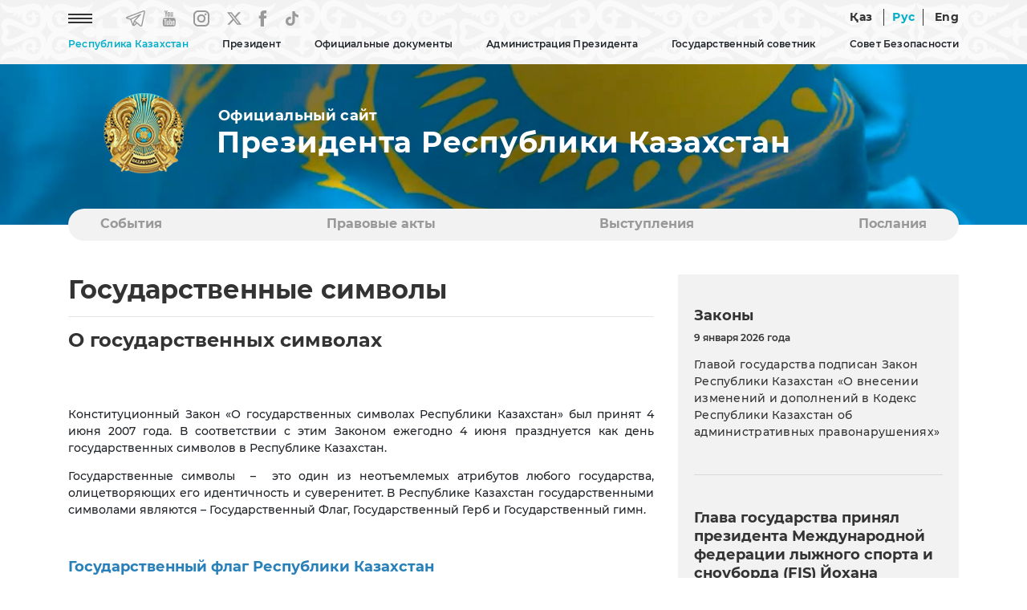

--- FILE ---
content_type: text/html; charset=UTF-8
request_url: https://node2.akorda.kz/ru/state_symbols/about_state_symbols
body_size: 9387
content:
<!DOCTYPE html>
<html lang="ru">
<head>
  <meta charset="UTF-8">
  <meta name="viewport" content="width=device-width, initial-scale=1, shrink-to-fit=no">
  <meta http-equiv="x-ua-compatible" content="ie=edge">
  <title>О государственных символах &mdash; Официальный сайт Президента Республики Казахстан</title>
  <meta name="keywords" content="Официальный сайт Президента Республики Казахстан, Республика Казахстан, Казахстан, Назарбаев Нурсултан Абишевич, Токаев Касым-Жомарт Кемелевич, Президент Республики Казахстан, Первый Президент Республики Казахстан, Глава государства Касым-Жомарт Токаев, Лидер Казахстана, Глава государства Касым-Жомарт Токаев посетил, принял участие, встретился, Астана, Акорда, Администрация Президента Республики Казахстан, Указ Президента Республики Казахстан, Гимн Республики Казахстан, Книги Президента Республики Казахстан, Политическое, экономическое, социальное развитие Казахстана, Модернизация Казахстана, Независимый Казахстан, Фильм Телерадиокомплекса Президента Республики Казахстан, Приоритеты развития Казахстана, Со ссылкой на сайт akorda.kz">

  <link rel="icon" type="image/x-icon" href="/favicon.ico?v=1" />
  <link rel="icon" type="image/png" href="/favicon.png?v=1" />

  <link rel="stylesheet" href="/webfonts/Montserrat.css?v=1">

<!--
  <link rel="stylesheet" href="https://use.fontawesome.com/releases/v5.11.2/css/all.css?v=1">
  <link rel="stylesheet" href="https://fonts.googleapis.com/css?family=Roboto:300,400,500,700&display=swap?v=1">
-->
  <link rel="stylesheet" href="/css/bootstrap.min.css?v=2">
  <link rel="stylesheet" href="/css/mdb.min.css?v=2">


    <link rel="stylesheet" href="/css/style.css?v=8">
  

  <!-- /OpenGraph -->
  <meta property="og:site_name" content="Akorda.kz">
  <meta property="og:url" content="https://node2.akorda.kz/ru/state_symbols/about_state_symbols" />
  <meta property="og:title" content="О государственных символах &mdash; Официальный сайт Президента Республики Казахстан"/>
    <meta property="og:image" content="https://akorda.kz/img/main.jpg"/>
    <meta property="og:type" content="website" />
  <meta property="og:description" content="О государственных символах &mdash; Официальный сайт Президента Республики Казахстан"/>
  <!-- /OpenGraph -->

  <script type="text/javascript" src="/js/jquery-3.4.0.min.js?v=1"></script>

  <!-- Календарь -->
  <link rel="stylesheet" href="/css/jquery.bootstrap.year.calendar.css">
  <script src="/js/jquery.bootstrap.year.calendar.js"></script>

</head>

<body>
  <header>
    
    <nav class="navbar navbar-expand-sm fixed-top scrolling-navbar">

      <!-- Мобильная версия -->
      <div id="mobile_site" class="showmobile container d-inline">

  <div class="row d-flex">

    <div class="text-left ml-3" style="width: 70px;">
        <a href="/ru"><img style="width: 60px;" class="m-0 p-0" src="/img/gerb_small.png?v=1" alt="National Emblem of Kazakhstan"></a>
    </div>

    <div class="text-right ml-auto mt-auto mb-auto mr-1">
      
      <!--<a href="#" class="mr-4 waves-effect waves-light rgba-white-slight"><img src="/img/eye.png?v=1" alt="Special version"></a>-->
      <a href="https://node2.akorda.kz/kz/state_symbols/about_state_symbols" class="waves-effect waves-light rgba-white-slight  lang_unactive">Қаз</a>
      <a href="https://node2.akorda.kz/ru/state_symbols/about_state_symbols" class="waves-effect waves-light rgba-white-slight line_left line_right lang_active lang_unactive">Рус</a>
      <a href="https://node2.akorda.kz/en/state_symbols/about_state_symbols" class="waves-effect waves-light rgba-white-slight  lang_unactive">Eng</a>
      <a href="#" style="font-size:30px;cursor:pointer" onclick="openNav()" class="ml-4 mr-2 waves-effect waves-light rgba-white-slight lang_unactive"><img src="/img/icon-menu.png" alt="Menu"></a>
      
    </div>
  </div>

</div>

<!-- Слайдер меню -->
<div id="mySidenav" class="sidenav scrollbar scrollbar-cyan bordered-none thin my-scroll">

  <!-- Шапка слайдера -->
  <div class="row d-flex sticky-top bgtop">
    <div class="text-left ml-3" style="width: 70px;">
        <a href="/ru"><img style="width: 60px;" class="m-0 p-0" src="/img/gerb_small.png?v=1" alt="National Emblem of Kazakhstan"></a>
    </div>
    <div class="text-right">
      <a style="margin-top:10px; margin-right: 10px;" href="javascript:void(0)" class="closebtn" onclick="closeNav()"><img src="/img/close_button.png" alt="Close button"></a>
    </div>
  </div>

  <!-- Тело слайдера -->
  <div class="menu_content_mobile" style="margin-top: 20px;">

    <hr size="1">
    <p class="menu_first text-nowrap accordion">Республика Казахстан</p>
	<div class="paneldrop">
      <p></p>
      <p><a href="/ru/republic_of_kazakhstan/kazakhstan">Казахстан</a></p>
      <p><a href="/ru/republic_of_kazakhstan/astana">Астана</a></p>
      <p><a href="/ru/republic_of_kazakhstan/akorda">Акорда</a></p>
    </div>
    <hr size="1">
    <p class="menu_first text-nowrap no-accordion"><a href="/ru/president/president">Президент</a></p>
    <hr size="1">

    <p class="menu_first text-nowrap accordion"><a href="#">Официальные документы</a></p>
    <div class="paneldrop">
      <p></p>
      <p><a href="/ru/official_documents/constitution">Конституция</a></p>
      <p><a href="/ru/official_documents/strategies_and_programs">Стратегии и программы</a></p>
      <p><a href="/ru/official_documents/constitutional_laws">Конституционные законы</a></p>
    </div>
    <hr size="1">

    <p class="menu_first text-nowrap accordion"><a href="#">Администрация Президента</a></p>
    <div class="paneldrop">
      <p></p>
      <p><a href="/ru/executive_office/about_executive_office">Общая информация</a></p>
      <p><a href="/ru/executive_office/executive_office_stucture">Структура Администрации</a></p>
      <p><a href="/ru/executive_office/presidential_commissions">Комиссии при Президенте</a></p>
      <p><a href="/ru/executive_office/presidential_councils">Советы при Президенте</a></p>
      <p><a href="/ru/executive_office/schedule">График приёма граждан</a></p>
      <p><a href="/ru/executive_office/ethics_commissioner">Уполномоченный по этике</a></p>
      <p><a href="/ru/executive_office/executive_office_news">События</a></p>
      <p><a href="/ru/executive_office/press_office">Пресс-служба</a></p>
	    
		                    <p><a href="/ru/svedeniya-o-deklaracii-31115117">Сведения о декларациях</a></p>
        	  
      <p><a href="/ru/executive_office/contacts">Контакты</a></p>
    </div>
    <hr size="1">
    
    <p class="menu_first text-nowrap accordion"><a href="#">Государственный советник</a></p>
    <div class="paneldrop">
      <p></p>
      <p><a href="/ru/secretary_of_state/about_secretary_of_state">Общая информация</a></p>
      <p><a href="/ru/secretary_of_state/secretary_of_state_news">События</a></p>
      <p><a href="/ru/secretary_of_state/secretary_of_state_speeches">Тексты выступлений</a></p>
      <p><a href="/ru/secretary_of_state/secretary_of_state_orders">Распоряжения</a></p>
    </div>
    <hr size="1">

    <p class="menu_first text-nowrap accordion"><a href="#">Совет безопасности</a></p>
    <div class="paneldrop">
      <p></p>
      <p><a href="/ru/security_council/about">О Совете безопасности</a></p>
      <p><a href="/ru/security_council/national_security">Национальная безопасность</a></p>
      <p><a href="/ru/security_council/events">События</a></p>
    </div>
    <hr size="1">

    <p class="menu_first text-nowrap no-accordion"><a href="/ru/events">События</a></p>
    <hr size="1">
    <p class="menu_first text-nowrap no-accordion"><a href="/ru/legal_acts">Правовые акты</a></p>
    <hr size="1">
    <p class="menu_first text-nowrap no-accordion"><a href="/ru/speeches">Выступления</a></p>
    <hr size="1">
    <p class="menu_first text-nowrap no-accordion"><a href="/ru/addresses">Послания</a></p>
    <hr size="1">
    <p class="menu_first text-nowrap no-accordion"><a href="/ru/archive">Архив</a></p>
    <hr size="1">

  </div>


</div>
<!-- Слайдер меню -->

      <!--// -->

      


      <!-- Десктоп версия -->
      <div id="desktop_site" class="showmobile container d-inline p-0">

        <div class="row-cols-2 d-flex">
          <div class="col text-left">

            <ul class="navbar-nav">
              <li class="nav-item mr-5"><a href="#" onclick="openNavDesktop()" class="waves-effect waves-light rgba-white-slight"><img src="/img/icon-menu.png?v=1" alt="Menu"></a></li>
              <li class="nav-item mr-4"><a href="https://t.me/aqorda_resmi" target="_blank" class="waves-effect waves-light rgba-white-slight"><img src="/img/telegram.png?v=1" alt="Telegram"></a></li>
              <li class="nav-item mr-4"><a href="https://www.youtube.com/user/akordapress" target="_blank" class="waves-effect waves-light rgba-white-slight"><img src="/img/youtube.png?v=1" alt="YouTube"></a></li>
              <li class="nav-item mr-4"><a href="https://instagram.com/akordapress" target="_blank" class="waves-effect waves-light rgba-white-slight"><img src="/img/instagram.png?v=1" alt="Instagram"></a></li>
		<li class="nav-item mr-4"><a href="https://twitter.com/aqorda_press" target="_blank" class="waves-effect waves-light rgba-white-slight"><svg xmlns="http://www.w3.org/2000/svg" width="18" height="20" viewBox="0 0 14 12" fill=""><path d="M0 0.0155849C0 0.0233765 1.18821 1.49351 2.64047 3.28571C4.09273 5.07533 5.28094 6.55065 5.28094 6.56104C5.28094 6.58442 5.46248 6.38701 2.66798 9.4026C1.389 10.7818 0.327308 11.9325 0.305305 11.9558C0.269548 11.9974 0.332809 12 1.32849 12H2.38743L4.03222 10.2286C4.93713 9.25195 5.81729 8.30649 5.98507 8.12468L6.29312 7.7974L7.99568 9.8987L9.69548 11.9974L11.8491 12C13.0318 12 14 11.9922 14 11.9844C14 11.974 8.80432 5.47792 8.49627 5.1039C8.48527 5.08831 9.43143 4.04416 10.7984 2.57403C12.0747 1.1974 13.1336 0.0545454 13.1501 0.0337667C13.1776 0.00519466 13.0016 0 12.1132 0.00259781H11.0432L9.26916 1.92468L7.49509 3.84416L7.43183 3.77143C7.39882 3.73247 6.7057 2.86753 5.89155 1.85195L4.41454 0.00259781L2.20864 0C0.992927 0 0 0.00519466 0 0.0155849ZM7.63261 5.95325C9.75049 8.5974 11.4888 10.7714 11.4916 10.7844C11.4971 10.7974 11.2275 10.8026 10.8892 10.8L10.2786 10.7922L6.37839 5.97662C4.23026 3.32727 2.47544 1.15584 2.47544 1.15065C2.47544 1.14805 2.76974 1.14286 3.13006 1.14286L3.78193 1.14545L7.63261 5.95325Z" fill="#999999"></path></svg></a></li>
              <li class="nav-item mr-4"><a href="https://www.facebook.com/AqordaResmi" target="_blank" class="waves-effect waves-light rgba-white-slight"><img src="/img/fb.png?v=1" alt="Facebook"></a></li>
              <li class="nav-item"><a href="https://www.tiktok.com/@aqorda_official" target="_blank" class="waves-effect waves-light rgba-white-slight"><img src="/img/tiktok.png?v=1" alt="TikTok"></a></li>
            </ul>

          </div>
          <div class="col text-right">
            
            <!--<a href="#" class="mr-4 waves-effect waves-light rgba-white-slight"><img src="/img/eye.png" alt="Special version"></a>-->
            <a href="https://node2.akorda.kz/kz/state_symbols/about_state_symbols" class=" waves-effect waves-light rgba-white-slight  lang_unactive">Қаз</a>
            <a href="https://node2.akorda.kz/ru/state_symbols/about_state_symbols" class="waves-effect waves-light rgba-white-slight line_left line_right lang_active lang_unactive">Рус</a>
            <a href="https://node2.akorda.kz/en/state_symbols/about_state_symbols" class="waves-effect waves-light rgba-white-slight  lang_unactive">Eng</a>
            
          </div>
        </div>

        <div class="row-cols-1 d-flex">
          <div class="col text-center">

            <!-- Loading TOP Menu -->
            
<ul class="navbar-nav mt-2" id="menu-listing">
<li class="nav-item menu_main dropdown lines">
                  <a data-toggle="dropdown" class=" menu-active">
                    Республика Казахстан
                  </a>
                  <ul class="dropdown-menu">
                    <li class="dropdown-item"><a class="" href="https://node2.akorda.kz/ru/republic_of_kazakhstan/kazakhstan"  target="_self">Казахстан</a></li><li><hr class="li-divider" size="1"></li>
<li class="dropdown-item"><a class="" href="https://node2.akorda.kz/ru/republic_of_kazakhstan/astana"  target="_self">Астана</a></li><li><hr class="li-divider" size="1"></li>
<li class="dropdown-item"><a class="" href="https://node2.akorda.kz/ru/republic_of_kazakhstan/akorda"  target="_self">Акорда</a></li><li><hr class="li-divider" size="1"></li>
<li class="dropdown-item"><a class=" menu-active" href="https://node2.akorda.kz/ru/state_symbols/about_state_symbols"  target="_self">О государственных символах</a></li><li><hr class="li-divider" size="1"></li>
<li class="dropdown-item"><a class="" href="https://node2.akorda.kz/ru/state_symbols/kazakhstan_flag"  target="_self">Флаг Республики Казахстан</a></li><li><hr class="li-divider" size="1"></li>
<li class="dropdown-item"><a class="" href="https://node2.akorda.kz/ru/state_symbols/kazakhstan_emblem"  target="_self">Герб Республики Казахстан</a></li><li><hr class="li-divider" size="1"></li>
<li class="dropdown-item"><a class="" href="https://node2.akorda.kz/ru/state_symbols/kazakhstan_anthem"  target="_self">Гимн Республики Казахстан</a></li><li><hr class="li-divider" size="1"></li>

                  </ul>
                </li>
<li class="nav-item menu_main dropdown lines">
                  <a data-toggle="dropdown" class="">
                    Президент
                  </a>
                  <ul class="dropdown-menu">
                    <li class="dropdown-item"><a class="" href="https://node2.akorda.kz/ru/president/president"  target="_self">Президент Республики Казахстан</a></li><li><hr class="li-divider" size="1"></li>

                  </ul>
                </li>
<li class="nav-item menu_main dropdown lines">
                  <a data-toggle="dropdown" class="">
                    Официальные документы
                  </a>
                  <ul class="dropdown-menu">
                    <li class="dropdown-item"><a class="" href="https://node2.akorda.kz/ru/official_documents/constitution"  target="_self">Конституция</a></li><li><hr class="li-divider" size="1"></li>
<li class="dropdown-item"><a class="" href="https://node2.akorda.kz/ru/official_documents/strategies_and_programs"  target="_self">Стратегии и программы</a></li><li><hr class="li-divider" size="1"></li>
<li class="dropdown-item"><a class="" href="https://node2.akorda.kz/ru/official_documents/constitutional_laws"  target="_self">Конституционные законы</a></li><li><hr class="li-divider" size="1"></li>

                  </ul>
                </li>
<li class="nav-item menu_main dropdown lines">
                  <a data-toggle="dropdown" class="">
                    Администрация Президента
                  </a>
                  <ul class="dropdown-menu">
                    <li class="dropdown-item"><a class="" href="https://node2.akorda.kz/ru/executive_office/about_executive_office"  target="_self">Общая информация</a></li><li><hr class="li-divider" size="1"></li>
<li class="dropdown-item"><a class="" href="https://node2.akorda.kz/ru/executive_office/executive_office_stucture"  target="_self">Структура Администрации</a></li><li><hr class="li-divider" size="1"></li>
<li class="dropdown-item"><a class="" href="https://node2.akorda.kz/ru/executive_office/presidential_commissions"  target="_self">Комиссии при Президенте</a></li><li><hr class="li-divider" size="1"></li>
<li class="dropdown-item"><a class="" href="https://node2.akorda.kz/ru/executive_office/presidential_councils"  target="_self">Советы при Президенте</a></li><li><hr class="li-divider" size="1"></li>
<li class="dropdown-item"><a class="" href="https://node2.akorda.kz/ru/executive_office/schedule"  target="_self">График приема граждан</a></li><li><hr class="li-divider" size="1"></li>
<li class="dropdown-item"><a class="" href="https://node2.akorda.kz/ru/executive_office/ethics_commissioner"  target="_self">Уполномоченный по этике</a></li><li><hr class="li-divider" size="1"></li>
<li class="dropdown-item"><a class="" href="https://node2.akorda.kz/ru/executive_office/executive_office_news"  target="_self">События</a></li><li><hr class="li-divider" size="1"></li>
<li class="dropdown-item"><a class="" href="https://node2.akorda.kz/ru/executive_office/press_office"  target="_self">Пресс-служба</a></li><li><hr class="li-divider" size="1"></li>
<li class="dropdown-item"><a class="" href="https://node2.akorda.kz/ru/svedeniya-o-deklaracii-31115117"  target="_self" class="">Сведения о декларациях</a></li><li><hr class="li-divider" size="1"></li>
<li class="dropdown-item"><a class="" href="https://node2.akorda.kz/ru/executive_office/contacts"  target="_self">Контакты</a></li><li><hr class="li-divider" size="1"></li>

                  </ul>
                </li>
<li class="nav-item menu_main dropdown lines">
                  <a data-toggle="dropdown" class="">
                    Государственный советник
                  </a>
                  <ul class="dropdown-menu">
                    <li class="dropdown-item"><a class="" href="https://node2.akorda.kz/ru/secretary_of_state/about_secretary_of_state"  target="_self">Общая информация</a></li><li><hr class="li-divider" size="1"></li>
<li class="dropdown-item"><a class="" href="https://node2.akorda.kz/ru/secretary_of_state/secretary_of_state_news"  target="_self">События</a></li><li><hr class="li-divider" size="1"></li>
<li class="dropdown-item"><a class="" href="https://node2.akorda.kz/ru/secretary_of_state/secretary_of_state_speeches"  target="_self">Выступления, статьи и интервью</a></li><li><hr class="li-divider" size="1"></li>
<li class="dropdown-item"><a class="" href="https://node2.akorda.kz/ru/secretary_of_state/secretary_of_state_orders"  target="_self">Распоряжения</a></li><li><hr class="li-divider" size="1"></li>

                  </ul>
                </li>
<li class="nav-item menu_main dropdown lines">
                  <a data-toggle="dropdown" class="">
                    Совет Безопасности
                  </a>
                  <ul class="dropdown-menu">
                    <li class="dropdown-item"><a class="" href="https://node2.akorda.kz/ru/security_council/about"  target="_self">О Совете Безопасности</a></li><li><hr class="li-divider" size="1"></li>
<li class="dropdown-item"><a class="" href="https://node2.akorda.kz/ru/security_council/national_security"  target="_self">Национальная безопасность</a></li><li><hr class="li-divider" size="1"></li>
<li class="dropdown-item"><a class="" href="https://node2.akorda.kz/ru/security_council/events"  target="_self">События</a></li><li><hr class="li-divider" size="1"></li>

                  </ul>
                </li>

</ul>

            <!--// Loading TOP Menu -->

         </div>

      </div>
      <!--// -->   

    </nav>
   

    

  </header>

    




      
    <!-- Блок флага и названия (видео) -->
    <section id="flag">
    
    <!-- Десктоп версия -->
    <div id="desktop_flag" class="showflag container-fluid m-0 p-0 flag-small">
        <div class="row">
			<!--            
            <video class="video" loop="loop" autoplay muted>
            <source src="/img/flag.mp4?v=2" type="video/mp4" />
            </video>
			-->
            
            <div class="container name_site mt-3">
                <div class="row-cols-2 d-flex">
                    
                    <div class="col-sm-2 m-0 p-0 text-center"><a href="/ru"><img src="/img/gerb.png?v=1" alt="National Emblem of Kazakhstan"></a></div>
                    
                    <div class="col-sm-10 m-0 p-0 text-left d-flex flex-column align-items-start">
                     
                        <p class="official_site mb-0 mt-auto" style="padding-left: 2px;">Официальный сайт</p>
                        <h3 class="official_title mt-0 mb-auto">Президента Республики Казахстан</h3>
                                        </div>
        
                </div>
            </div>
    
        </div>
    </div>
    <!--// Десктоп версия -->

    <!-- Мобильная версия -->
    <div id="mobile_flag" class="showflag container-fluid m-0 p-0 flag-small">
        <div class="row">
        
            <div class="container name_site mt-3">
                <div class="d-flex">
                    
                    
                    <div class="col-sm-9 text-left d-flex flex-column align-items-start">
                     
                        <p class="official_site mb-0 mt-auto" style="padding-left: 2px;">Официальный сайт</p>
                        <h3 class="official_title mt-0 mb-auto">Президента Республики Казахстан</h3>
                                        </div>
        
                </div>
            </div>

        </div>
    </div>
    <!--// Мобильная версия -->

    </section>
    <!--// Блок флага и названия (видео) -->

    <!-- Блок категорий -->
    <!-- Блок категорий -->
    <section id="category_block" class="showblock">

    <div class="container-lg" style="position: relative; z-index: 10; margin-top: 60px;">

        <div class="my-category">

            
<ul id="myTab" class="my-ul nav nav-tabs">
<li class="lines nav-item my-li"><a class="nav-link" href="https://node2.akorda.kz/ru/events"  target="_self">События</a></li>
<li class="lines nav-item my-li"><a class="nav-link" href="https://node2.akorda.kz/ru/legal_acts"  target="_self">Правовые акты</a></li>
<li class="lines nav-item my-li"><a class="nav-link" href="https://node2.akorda.kz/ru/speeches"  target="_self">Выступления</a></li>
<li class="lines nav-item my-li"><a class="nav-link" href="https://node2.akorda.kz/ru/addresses"  target="_self">Послания</a></li>

</ul>

           
        </div> 

    </div>
    </section>
    <!--// Блок категорий -->    <!--// Блок категорий -->


  <!-- Основной блок -->
  <section id="main_block" class="mobile-padding">
    <div class="container-lg mt-5">

      <div class="row">


        <!-- Основной блок -->
        <section id="main_block">
            <div class="container-lg">

            <div class="row">

                <!-- Блок контента-->
                <div class="col-lg-8 col-md-12">
                
                    <!-- Картинка статьи -->
                                        <!--// Картинка статьи -->

                    <!-- Название раздела -->
                    <h1>Государственные символы</h1>
                    <hr/>
                    <h2 class="mb-5">О государственных символах</h2>
                    <!--// Название раздела -->


                    <!-- Тело статьи -->
                    <h5 style="text-align: right;">&nbsp;</h5>

<p style="text-align: justify;">Конституционный Закон &laquo;О государственных символах Республики Казахстан&raquo; был принят 4 июня 2007 года. В соответствии с этим Законом ежегодно 4 июня празднуется как день государственных символов в Республике Казахстан.</p>

<p style="text-align: justify;">Государственные символы&nbsp; &ndash;&nbsp; это один из неотъемлемых атрибутов любого государства, олицетворяющих его идентичность и суверенитет. В Республике Казахстан государственными символами являются &ndash; Государственный Флаг, Государственный Герб и Государственный гимн.</p>

<p style="text-align: justify;">&nbsp;</p>

<h3 style="text-align: justify;"><span style="color:#2980b9;">Государственный флаг Республики Казахстан</span></h3>

<p style="text-align: justify;">Государственный флаг Республики Казахстан представляет собой прямоугольное полотнище голубого цвета с изображением в центре солнца с лучами, под которым &ndash; парящий орел. У древка &ndash; вертикальная полоса с национальным орнаментом. Изображение солнца, его лучей, орла и национального орнамента &ndash; цвета золота.</p>

<p style="text-align: justify;">Автор Государственного флага Республики Казахстан &ndash; заслуженный деятель искусств Казахстана Шакен Ниязбеков.</p>

<p style="text-align: justify;">&nbsp;</p>

<h3 style="text-align: justify;"><span style="color:#2980b9;">Государственный герб Республики Казахстан</span></h3>

<p style="text-align: justify;">Государственный герб Республики Казахстан имеет форму круга и представляет собой изображение шанырака на голубом фоне, от которого во все стороны в виде солнечных лучей расходятся уыки. Справа и слева от шанырака расположены изображения мифических крылатых коней. В верхней части расположена объемная пятиконечная звезда, а в нижней части надпись &laquo;Qazaqstan&raquo;. Изображение звезды, шанырака, уыков, мифических коней, а также надписи &laquo;Qazaqstan&raquo; &ndash; цвета золота.</p>

<p style="text-align: justify;">Авторами Государственного герба Республики Казахстан являются известные архитекторы Жандарбек Малибеков и Шот-Аман Валиханов.</p>

<p style="text-align: justify;">&nbsp;</p>

<h3 style="text-align: justify;"><span style="color:#2980b9;">Государственный гимн Республики Казахстан</span></h3>

<p style="text-align: justify;">Гимн Казахстана, ранее известный как песня &laquo;Менің Қазақстаным&raquo;, по инициативе Президента Нурсултана Назарбаева был утвержден Парламентом страны 6 января 2006 года. Впервые он прозвучал 11 января 2006 года во время торжественной инаугурации Главы государства.</p>

<p style="text-align: justify;">Музыка &ndash; композитора Шамши Калдаякова, слова &ndash; Жумекена Нажимеденова и Нурсултана Назарбаева.</p>

<p style="text-align: justify;">&nbsp;</p>

<p style="text-align: center;">&nbsp;</p>
                    <hr/>
                    <!--// Тело статьи -->

                    <!-- Блок назад и социальных сетей -->
                    <!-- Модуль социальных сетей (SoftDeCo v.1.8.12) -->
<div class="mt-5">
  <span><a onclick="history.back()"><img style="margin-top: -2px; margin-right: 20px;" src="/img/back.png" width="37" height="37" title="Вернуться назад" alt="Вернуться назад"> <span>Вернуться назад</span></a></span>
  <span style="float: right;">
    <a onclick="shareOntwitter()">
	<img style="margin-top: 4px; margin-right: 20px; height:20px;" src="/img/x.png" alt="X" title="X">
	</a>
    <a onclick="shareOnFB()"><img style="margin-top: 4px; margin-right: 20px;" src="/img/fb2.png" alt="Facebook" title="Facebook"></a>
    <script>var pfHeaderImgUrl = '';var pfHeaderTagline = '';var pfdisableClickToDel = 0;var pfHideImages = 0;var pfImageDisplayStyle = 'none';var pfDisablePDF = 0;var pfDisableEmail = 0;var pfDisablePrint = 0;var pfCustomCSS = '';var pfBtVersion='2';(function(){var js,pf;pf=document.createElement('script');pf.type='text/javascript';pf.src='//cdn.printfriendly.com/printfriendly.js';document.getElementsByTagName('head')[0].appendChild(pf)})();</script><a href="https://www.printfriendly.com" style="color:#6D9F00;text-decoration:none;" class="printfriendly" onclick="window.print();return false;" title="Печать"><img style="border:none;-webkit-box-shadow:none;box-shadow:none;" src="/img/print.png" alt="Печать"/></a>
  </span>
</div>

<script type="text/javascript">
 function shareOnFB(){
       var url = "https://www.facebook.com/sharer/sharer.php?u=" + window.location.href + "&t=О государственных символах";
       window.open(url, '', 'menubar=no,toolbar=no,resizable=yes,scrollbars=yes,height=300,width=600');
       return false;
  }


function shareOntwitter(){
    var url = 'https://twitter.com/intent/tweet?url=' + window.location.href + '&text=О государственных символах';
    TwitterWindow = window.open(url, 'TwitterWindow',width=600,height=300);
    return false;
 }


function shareOnGoogle(){
     var url = "https://plus.google.com/share?url=" + window.location.href + "";
     window.open(url, '', 'menubar=no,toolbar=no,resizable=yes,scrollbars=yes,height=350,width=480');
     return false;
}
</script>
                    <!--// Блок назад и социальных сетей-->

                </div>
                <!--// Блок контента -->


                <!-- Блок контента правой части-->
                <!-- Модуль правого блока (SoftDeCo v.1.8.12) -->
<div class="col-4 showblock">
          
  <div class="tab-content" style="background-color: #F2F2F2; padding: 40px 20px 40px 20px;">
    
    <h3>Законы</h3>

    <p class="date_main_block_small"> 9 января 2026 года</p><p class="date_main_block"><a href="/ru/glavoy-gosudarstva-podpisan-zakon-respubliki-kazahstan-o-vnesenii-izmeneniy-i-dopolneniy-v-kodeks-respubliki-kazahstan-ob-administrativnyh-pravonarusheniyah-902258">Главой государства подписан Закон Республики Казахстан «О внесении изменений и дополнений в Кодекс Республики Казахстан об административных правонарушениях»</a></p>

    <hr class="my-hr mt-5 mb-5" size="1">

    <h3 class="mt-2">Глава государства принял президента Международной федерации лыжного спорта и сноуборда (FIS) Йохана Элиаша</h3><p class="date_main_block_small">15 января 2026 года</p><div><img class="img-fluid" src="/assets/media/kz8-6516-2_mediumThumb.jpg" alt="Глава государства принял президента Международной федерации лыжного спорта и сноуборда (FIS) Йохана Элиаша"></div>

    <hr class="my-hr mt-5 mb-5" size="1">
    
    
    <h3>Указ</h3>

    <p class="date_main_block_small"> 6 января 2026 года</p><p class="date_main_block"><a href="/ru/ob-obyavlenii-goda-cifrovizacii-i-iskusstvennogo-intellekta-601222">Об объявлении Года цифровизации и искусственного интеллекта</a></p>    
    <hr class="my-hr mt-5" size="1">

  </div>


                  <!--// Блок контента правой части-->

            
            </div>


            </div>
        </section>
        <!--// Основной блок -->



      </div>


    </div>
  </section>
  <!--// Основной блок -->














  <footer>
    <div id="footer_block" class="container-fluid mt-5" style="background-color: #333333;">
      <div class="container-lg pt-5 pb-5">

        <!-- Блок поиска-->
        <div class="row">
          <div class="col-md-8 footer-center-block-mobile">

            <form method="post" action="/ru/search" class="form-inline mr-auto">
              <input type="hidden" name="_token" value="c6yDfTvM19Fi2AMhnP2L2Ms3VyDgxLJvw5JXFirD">
              <input class="field_search" name="q" value="" type="text" placeholder="Поиск по сайту" aria-label="Search">
              <button class="button_search" type="submit">Найти</button>
            </form>

          </div>

          <div class="col-md-4 footer-center-block footer-center-block-mobile">
             <!-- этот блок оставим на запас --> 
          </div>


        </div>
        <!--// Блок копирайтов и социальных сетей -->

        <!-- Блок карты сайта -->
        <div class="row mt-5">

          <div id="col_1" class="col-md-4 showblock">
            <p class="footer_text_title">Республика Казахстан</p>
            <p class="footer_text"><a href="/ru/republic_of_kazakhstan/kazakhstan">Казахстан</a></p>
            <p class="footer_text"><a href="/ru/republic_of_kazakhstan/astana">Астана</a></p>
            <p class="footer_text"><a href="/ru/republic_of_kazakhstan/akorda">Акорда</a></p>

            <p class="footer_text_title">Президент</p>
            <!--<p class="footer_text"><a href="/ru/president/elbasy">Первый Президент Республики Казахстан</a></p>-->
            <p class="footer_text"><a href="/ru/president/president">Президент Республики Казахстан</a></p>

            <p class="footer_text_title">Официальные документы</p>
            <p class="footer_text"><a href="/ru/official_documents/constitution">Конституция</a></p>
            <p class="footer_text"><a href="/ru/official_documents/strategies_and_programs">Стратегии и программы</a></p>
            <p class="footer_text"><a href="/ru/official_documents/constitutional_laws">Конституционные законы</a></p>

            <p class="footer_text_title">Государственные символы</p>
            <p class="footer_text"><a href="/ru/state_symbols/about_state_symbols">О государственных символах</a></p>
            <p class="footer_text"><a href="/ru/state_symbols/kazakhstan_flag">Флаг Республики Казахстан</a></p>
            <p class="footer_text"><a href="/ru/state_symbols/kazakhstan_emblem">Герб Республики Казахстан</a></p>
            <p class="footer_text"><a href="/ru/state_symbols/kazakhstan_anthem">Гимн Республики Казахстан</a></p>

          </div>




          <div id="col_2" class="col-md-4 showblock">
            <p class="footer_text_title">Администрация Президента</p>
            <p class="footer_text"><a href="/ru/executive_office/about_executive_office">Общая информация</a></p>
            <p class="footer_text"><a href="/ru/executive_office/executive_office_stucture">Структура Администрации</a></p>
            <p class="footer_text"><a href="/ru/executive_office/presidential_commissions">Комиссии при Президенте</a></p>
            <p class="footer_text"><a href="/ru/executive_office/presidential_councils">Советы при Президенте</a></p>
            <p class="footer_text"><a href="/ru/executive_office/schedule">График приёма граждан</a></p>
            <p class="footer_text"><a href="/ru/executive_office/ethics_commissioner">Уполномоченный по этике</a></p>
            <p class="footer_text"><a href="/ru/executive_office/executive_office_news">События</a></p>
            <p class="footer_text"><a href="/ru/executive_office/press_office">Пресс-служба</a></p>
            <p class="footer_text"><a href="/ru/executive_office/contacts">Контакты</a></p>

            <p class="footer_text_title">Государственный советник</p>
            <p class="footer_text"><a href="/ru/secretary_of_state/about_secretary_of_state">Общая информация</a></p>
            <p class="footer_text"><a href="/ru/secretary_of_state/secretary_of_state_news">События</a></p>
            <p class="footer_text"><a href="/ru/secretary_of_state/secretary_of_state_speeches">Тексты выступлений</a></p>
            <p class="footer_text"><a href="/ru/secretary_of_state/secretary_of_state_orders">Распоряжения</a></p>
          </div>

          <div id="col_3" class="col-md-4">
            <p class="footer_text_title"><a href="/ru/events">События</a></p>
            <p class="footer_text_title"><a href="/ru/legal_acts">Правовые акты</a></p>
            <p class="footer_text_title"><a href="/ru/speeches">Выступления</a></p>
            <p class="footer_text_title"><a href="/ru/addresses">Послания</a></p>
            <p class="footer_text_title"><a href="/ru/archive">Архив</a></p>
            <!--<p class="footer_text_title"><a href="/ru/announcements">Статьи и интервью</a></p>-->
          </div>
          
        </div>

<!-- Счетчик -->
<script type="text/javascript" >
   (function(m,e,t,r,i,k,a){m[i]=m[i]||function(){(m[i].a=m[i].a||[]).push(arguments)};
   m[i].l=1*new Date();
   for (var j = 0; j < document.scripts.length; j++) {if (document.scripts[j].src === r) { return; }}
   k=e.createElement(t),a=e.getElementsByTagName(t)[0],k.async=1,k.src=r,a.parentNode.insertBefore(k,a)})
   (window, document, "script", "https://mc.yandex.ru/metrika/tag.js", "ym");

   ym(101306747, "init", {
        clickmap:true,
        trackLinks:true,
        accurateTrackBounce:true,
        webvisor:true
   });
</script>
<noscript><div><img src="https://mc.yandex.ru/watch/101306747" style="position:absolute; left:-9999px;" alt="" /></div></noscript>
<!-- /Счетчик -->        <!--// Блок карты сайта -->

        <hr style="border: 1px solid #999999;" class="mt-5 mb-5">

        <!-- Блок копирайтов и социальных сетей -->
        <div class="row">
          <div id="col_4" class="col-md-8 footer-center-block-mobile">
            <p class="footer_text">Республика Казахстан, г. Астана, Резиденция Президента «Акорда» | 2026 год</p>
          </div>

          <div id="col_5" class="col-md-4 footer-center-block footer-center-block-mobile">
            
              <span><a href="https://t.me/aqorda_resmi" target="_blank"><img src="/img/telegram2.png?v=1" alt="Telegram"></a></span>
              <span class="ml-3 mr-3"><a href="https://www.youtube.com/user/akordapress" target="_blank"><img src="/img/youtube2.png?v=1" alt="YouTube"></a></span>
              <span><a href="https://instagram.com/akordapress" target="_blank"><img src="/img/instagram2.png?v=1" alt="Instagram"></a></span>
		<span class="ml-3 mr-3"><a href="https://twitter.com/aqorda_press" target="_blank"><svg xmlns="http://www.w3.org/2000/svg" width="18" height="20" viewBox="0 0 14 12" fill=""><path d="M0 0.0155849C0 0.0233765 1.18821 1.49351 2.64047 3.28571C4.09273 5.07533 5.28094 6.55065 5.28094 6.56104C5.28094 6.58442 5.46248 6.38701 2.66798 9.4026C1.389 10.7818 0.327308 11.9325 0.305305 11.9558C0.269548 11.9974 0.332809 12 1.32849 12H2.38743L4.03222 10.2286C4.93713 9.25195 5.81729 8.30649 5.98507 8.12468L6.29312 7.7974L7.99568 9.8987L9.69548 11.9974L11.8491 12C13.0318 12 14 11.9922 14 11.9844C14 11.974 8.80432 5.47792 8.49627 5.1039C8.48527 5.08831 9.43143 4.04416 10.7984 2.57403C12.0747 1.1974 13.1336 0.0545454 13.1501 0.0337667C13.1776 0.00519466 13.0016 0 12.1132 0.00259781H11.0432L9.26916 1.92468L7.49509 3.84416L7.43183 3.77143C7.39882 3.73247 6.7057 2.86753 5.89155 1.85195L4.41454 0.00259781L2.20864 0C0.992927 0 0 0.00519466 0 0.0155849ZM7.63261 5.95325C9.75049 8.5974 11.4888 10.7714 11.4916 10.7844C11.4971 10.7974 11.2275 10.8026 10.8892 10.8L10.2786 10.7922L6.37839 5.97662C4.23026 3.32727 2.47544 1.15584 2.47544 1.15065C2.47544 1.14805 2.76974 1.14286 3.13006 1.14286L3.78193 1.14545L7.63261 5.95325Z" fill="#999999"></path></svg></a></span>
              <span><a href="https://www.facebook.com/AqordaResmi" target="_blank"><img src="/img/fb2.png?v=1" alt="Facebook"></a></span>
              <span class="ml-3"><a href="https://www.tiktok.com/@aqorda_official" target="_blank"><img src="/img/tiktok2.png?v=1" alt="TikTok"></a></span>
            
          </div>


        </div>
        <!--// Блок копирайтов и социальных сетей -->

      </div>
    </div>
  </footer>




  <!--
  <script src="/js/jquery.min.js"></script>
  <script src="/js/popper.min.js"></script>
  -->
  
  <script type="text/javascript" src="/js/popper.min.js?v=1"></script>

  <script src="/js/bootstrap.min.js"></script>
  <script src="/js/mdb.min.js"></script>
  <script src="/js/sdcscript.js"></script>

  <script>
    var acc = document.getElementsByClassName("accordion");
    var i;

    for (i = 0; i < acc.length; i++) {
      acc[i].addEventListener("click", function() {
        this.classList.toggle("active");
        var panel = this.nextElementSibling;
        if (panel.style.maxHeight) {
          panel.style.maxHeight = null;
        } else {
          panel.style.maxHeight = panel.scrollHeight + "px";
        } 
      });
    }
  </script>

    
  

</body>
</html>

<!-- Разработка компании SoftDeCo (с) 2020 | www.softdeco.com, office@softdeco.com | Версия 1.6.4 -->
<!--2026-01-15 14:44:03-->